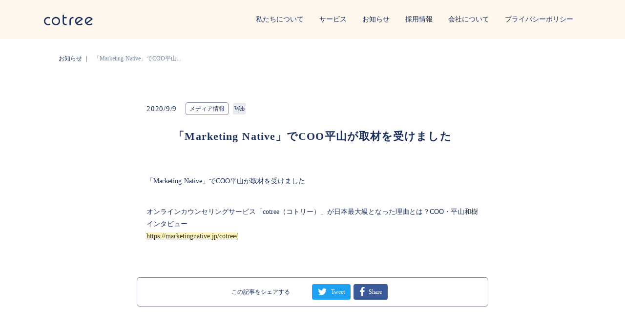

--- FILE ---
content_type: text/html;charset=utf-8
request_url: https://cotree.co/posts/CAo-rM6u
body_size: 49149
content:
<!DOCTYPE html>
<html lang="ja">
<head><meta charset="utf-8">
<meta name="viewport" content="width=device-width, initial-scale=1">
<title>「Marketing Native」でCOO平山が取材を受けました ｜オンラインカウンセリングのcotree（コトリー）</title>
<link rel="preconnect" href="https://fonts.gstatic.com" crossorigin>
<meta name="generator" content="Studio.Design">
<meta name="robots" content="all">
<meta property="og:site_name" content="株式会社cotree（コトリー）">
<meta property="og:title" content="「Marketing Native」でCOO平山が取材を受けました ｜オンラインカウンセリングのcotree（コトリー）">
<meta property="og:image" content="https://storage.googleapis.com/studio-cms-assets/projects/4BqNpQxVWr/s-1024x518_v-fs_webp_a978ceed-6fa6-40f0-84cc-3ced14a61e6d.png">
<meta property="og:description" content=" ">
<meta property="og:type" content="website">
<meta name="description" content=" ">
<meta property="twitter:card" content="summary_large_image">
<meta property="twitter:image" content="https://storage.googleapis.com/studio-cms-assets/projects/4BqNpQxVWr/s-1024x518_v-fs_webp_a978ceed-6fa6-40f0-84cc-3ced14a61e6d.png">
<meta name="apple-mobile-web-app-title" content="「Marketing Native」でCOO平山が取材を受けました ｜オンラインカウンセリングのcotree（コトリー）">
<meta name="format-detection" content="telephone=no,email=no,address=no">
<meta name="chrome" content="nointentdetection">
<meta name="google-site-verification" content="tI3ICZul9ece0pJuGzf4g2a-jjIn2CPTc9dPpkfbTBg">
<meta property="og:url" content="/posts/CAo-rM6u">
<link rel="icon" type="image/png" href="https://storage.googleapis.com/production-os-assets/assets/4bbeab50-b3db-4413-b11f-ab2a80953c40" data-hid="2c9d455">
<link rel="apple-touch-icon" type="image/png" href="https://storage.googleapis.com/production-os-assets/assets/4bbeab50-b3db-4413-b11f-ab2a80953c40" data-hid="74ef90c"><link rel="modulepreload" as="script" crossorigin href="/_nuxt/entry.c33efc46.js"><link rel="preload" as="style" href="/_nuxt/entry.4bab7537.css"><link rel="prefetch" as="image" type="image/svg+xml" href="/_nuxt/close_circle.c7480f3c.svg"><link rel="prefetch" as="image" type="image/svg+xml" href="/_nuxt/round_check.0ebac23f.svg"><link rel="prefetch" as="script" crossorigin href="/_nuxt/LottieRenderer.7a046306.js"><link rel="prefetch" as="script" crossorigin href="/_nuxt/error-404.767318fd.js"><link rel="prefetch" as="script" crossorigin href="/_nuxt/error-500.75638267.js"><link rel="stylesheet" href="/_nuxt/entry.4bab7537.css"><style>.page-enter-active{transition:.6s cubic-bezier(.4,.4,0,1)}.page-leave-active{transition:.3s cubic-bezier(.4,.4,0,1)}.page-enter-from,.page-leave-to{opacity:0}</style><style>:root{--rebranding-loading-bg:#e5e5e5;--rebranding-loading-bar:#222}</style><style>.app[data-v-d12de11f]{align-items:center;flex-direction:column;height:100%;justify-content:center;width:100%}.title[data-v-d12de11f]{font-size:34px;font-weight:300;letter-spacing:2.45px;line-height:30px;margin:30px}</style><style>.DynamicAnnouncer[data-v-cc1e3fda]{height:1px;margin:-1px;overflow:hidden;padding:0;position:absolute;width:1px;clip:rect(0,0,0,0);border-width:0;white-space:nowrap}</style><style>.TitleAnnouncer[data-v-1a8a037a]{height:1px;margin:-1px;overflow:hidden;padding:0;position:absolute;width:1px;clip:rect(0,0,0,0);border-width:0;white-space:nowrap}</style><style>.publish-studio-style[data-v-74fe0335]{transition:.4s cubic-bezier(.4,.4,0,1)}</style><style>.product-font-style[data-v-ed93fc7d]{transition:.4s cubic-bezier(.4,.4,0,1)}</style><style>/*! * Font Awesome Free 6.4.2 by @fontawesome - https://fontawesome.com * License - https://fontawesome.com/license/free (Icons: CC BY 4.0, Fonts: SIL OFL 1.1, Code: MIT License) * Copyright 2023 Fonticons, Inc. */.fa-brands,.fa-solid{-moz-osx-font-smoothing:grayscale;-webkit-font-smoothing:antialiased;--fa-display:inline-flex;align-items:center;display:var(--fa-display,inline-block);font-style:normal;font-variant:normal;justify-content:center;line-height:1;text-rendering:auto}.fa-solid{font-family:Font Awesome\ 6 Free;font-weight:900}.fa-brands{font-family:Font Awesome\ 6 Brands;font-weight:400}:host,:root{--fa-style-family-classic:"Font Awesome 6 Free";--fa-font-solid:normal 900 1em/1 "Font Awesome 6 Free";--fa-style-family-brands:"Font Awesome 6 Brands";--fa-font-brands:normal 400 1em/1 "Font Awesome 6 Brands"}@font-face{font-display:block;font-family:Font Awesome\ 6 Free;font-style:normal;font-weight:900;src:url(https://storage.googleapis.com/production-os-assets/assets/fontawesome/1629704621943/6.4.2/webfonts/fa-solid-900.woff2) format("woff2"),url(https://storage.googleapis.com/production-os-assets/assets/fontawesome/1629704621943/6.4.2/webfonts/fa-solid-900.ttf) format("truetype")}@font-face{font-display:block;font-family:Font Awesome\ 6 Brands;font-style:normal;font-weight:400;src:url(https://storage.googleapis.com/production-os-assets/assets/fontawesome/1629704621943/6.4.2/webfonts/fa-brands-400.woff2) format("woff2"),url(https://storage.googleapis.com/production-os-assets/assets/fontawesome/1629704621943/6.4.2/webfonts/fa-brands-400.ttf) format("truetype")}</style><style>.spinner[data-v-36413753]{animation:loading-spin-36413753 1s linear infinite;height:16px;pointer-events:none;width:16px}.spinner[data-v-36413753]:before{border-bottom:2px solid transparent;border-right:2px solid transparent;border-color:transparent currentcolor currentcolor transparent;border-style:solid;border-width:2px;opacity:.2}.spinner[data-v-36413753]:after,.spinner[data-v-36413753]:before{border-radius:50%;box-sizing:border-box;content:"";height:100%;position:absolute;width:100%}.spinner[data-v-36413753]:after{border-left:2px solid transparent;border-top:2px solid transparent;border-color:currentcolor transparent transparent currentcolor;border-style:solid;border-width:2px;opacity:1}@keyframes loading-spin-36413753{0%{transform:rotate(0deg)}to{transform:rotate(1turn)}}</style><style>@font-face{font-family:grandam;font-style:normal;font-weight:400;src:url(https://storage.googleapis.com/studio-front/fonts/grandam.ttf) format("truetype")}@font-face{font-family:Material Icons;font-style:normal;font-weight:400;src:url(https://storage.googleapis.com/production-os-assets/assets/material-icons/1629704621943/MaterialIcons-Regular.eot);src:local("Material Icons"),local("MaterialIcons-Regular"),url(https://storage.googleapis.com/production-os-assets/assets/material-icons/1629704621943/MaterialIcons-Regular.woff2) format("woff2"),url(https://storage.googleapis.com/production-os-assets/assets/material-icons/1629704621943/MaterialIcons-Regular.woff) format("woff"),url(https://storage.googleapis.com/production-os-assets/assets/material-icons/1629704621943/MaterialIcons-Regular.ttf) format("truetype")}.StudioCanvas{display:flex;height:auto;min-height:100dvh}.StudioCanvas>.sd{min-height:100dvh;overflow:clip}a,abbr,address,article,aside,audio,b,blockquote,body,button,canvas,caption,cite,code,dd,del,details,dfn,div,dl,dt,em,fieldset,figcaption,figure,footer,form,h1,h2,h3,h4,h5,h6,header,hgroup,html,i,iframe,img,input,ins,kbd,label,legend,li,main,mark,menu,nav,object,ol,p,pre,q,samp,section,select,small,span,strong,sub,summary,sup,table,tbody,td,textarea,tfoot,th,thead,time,tr,ul,var,video{border:0;font-family:sans-serif;line-height:1;list-style:none;margin:0;padding:0;text-decoration:none;-webkit-font-smoothing:antialiased;-webkit-backface-visibility:hidden;box-sizing:border-box;color:#333;transition:.3s cubic-bezier(.4,.4,0,1);word-spacing:1px}a:focus:not(:focus-visible),button:focus:not(:focus-visible),summary:focus:not(:focus-visible){outline:none}nav ul{list-style:none}blockquote,q{quotes:none}blockquote:after,blockquote:before,q:after,q:before{content:none}a,button{background:transparent;font-size:100%;margin:0;padding:0;vertical-align:baseline}ins{text-decoration:none}ins,mark{background-color:#ff9;color:#000}mark{font-style:italic;font-weight:700}del{text-decoration:line-through}abbr[title],dfn[title]{border-bottom:1px dotted;cursor:help}table{border-collapse:collapse;border-spacing:0}hr{border:0;border-top:1px solid #ccc;display:block;height:1px;margin:1em 0;padding:0}input,select{vertical-align:middle}textarea{resize:none}.clearfix:after{clear:both;content:"";display:block}[slot=after] button{overflow-anchor:none}</style><style>.sd{flex-wrap:nowrap;max-width:100%;pointer-events:all;z-index:0;-webkit-overflow-scrolling:touch;align-content:center;align-items:center;display:flex;flex:none;flex-direction:column;position:relative}.sd::-webkit-scrollbar{display:none}.sd,.sd.richText *{transition-property:all,--g-angle,--g-color-0,--g-position-0,--g-color-1,--g-position-1,--g-color-2,--g-position-2,--g-color-3,--g-position-3,--g-color-4,--g-position-4,--g-color-5,--g-position-5,--g-color-6,--g-position-6,--g-color-7,--g-position-7,--g-color-8,--g-position-8,--g-color-9,--g-position-9,--g-color-10,--g-position-10,--g-color-11,--g-position-11}input.sd,textarea.sd{align-content:normal}.sd[tabindex]:focus{outline:none}.sd[tabindex]:focus-visible{outline:1px solid;outline-color:Highlight;outline-color:-webkit-focus-ring-color}input[type=email],input[type=tel],input[type=text],select,textarea{-webkit-appearance:none}select{cursor:pointer}.frame{display:block;overflow:hidden}.frame>iframe{height:100%;width:100%}.frame .formrun-embed>iframe:not(:first-child){display:none!important}.image{position:relative}.image:before{background-position:50%;background-size:cover;border-radius:inherit;content:"";height:100%;left:0;pointer-events:none;position:absolute;top:0;transition:inherit;width:100%;z-index:-2}.sd.file{cursor:pointer;flex-direction:row;outline:2px solid transparent;outline-offset:-1px;overflow-wrap:anywhere;word-break:break-word}.sd.file:focus-within{outline-color:Highlight;outline-color:-webkit-focus-ring-color}.file>input[type=file]{opacity:0;pointer-events:none;position:absolute}.sd.text,.sd:where(.icon){align-content:center;align-items:center;display:flex;flex-direction:row;justify-content:center;overflow:visible;overflow-wrap:anywhere;word-break:break-word}.sd:where(.icon.fa){display:inline-flex}.material-icons{align-items:center;display:inline-flex;font-family:Material Icons;font-size:24px;font-style:normal;font-weight:400;justify-content:center;letter-spacing:normal;line-height:1;text-transform:none;white-space:nowrap;word-wrap:normal;direction:ltr;text-rendering:optimizeLegibility;-webkit-font-smoothing:antialiased}.sd:where(.icon.material-symbols){align-items:center;display:flex;font-style:normal;font-variation-settings:"FILL" var(--symbol-fill,0),"wght" var(--symbol-weight,400);justify-content:center;min-height:1em;min-width:1em}.sd.material-symbols-outlined{font-family:Material Symbols Outlined}.sd.material-symbols-rounded{font-family:Material Symbols Rounded}.sd.material-symbols-sharp{font-family:Material Symbols Sharp}.sd.material-symbols-weight-100{--symbol-weight:100}.sd.material-symbols-weight-200{--symbol-weight:200}.sd.material-symbols-weight-300{--symbol-weight:300}.sd.material-symbols-weight-400{--symbol-weight:400}.sd.material-symbols-weight-500{--symbol-weight:500}.sd.material-symbols-weight-600{--symbol-weight:600}.sd.material-symbols-weight-700{--symbol-weight:700}.sd.material-symbols-fill{--symbol-fill:1}a,a.icon,a.text{-webkit-tap-highlight-color:rgba(0,0,0,.15)}.fixed{z-index:2}.sticky{z-index:1}.button{transition:.4s cubic-bezier(.4,.4,0,1)}.button,.link{cursor:pointer}.submitLoading{opacity:.5!important;pointer-events:none!important}.richText{display:block;word-break:break-word}.richText [data-thread],.richText a,.richText blockquote,.richText em,.richText h1,.richText h2,.richText h3,.richText h4,.richText li,.richText ol,.richText p,.richText p>code,.richText pre,.richText pre>code,.richText s,.richText strong,.richText table tbody,.richText table tbody tr,.richText table tbody tr>td,.richText table tbody tr>th,.richText u,.richText ul{backface-visibility:visible;color:inherit;font-family:inherit;font-size:inherit;font-style:inherit;font-weight:inherit;letter-spacing:inherit;line-height:inherit;text-align:inherit}.richText p{display:block;margin:10px 0}.richText>p{min-height:1em}.richText img,.richText video{height:auto;max-width:100%;vertical-align:bottom}.richText h1{display:block;font-size:3em;font-weight:700;margin:20px 0}.richText h2{font-size:2em}.richText h2,.richText h3{display:block;font-weight:700;margin:10px 0}.richText h3{font-size:1em}.richText h4,.richText h5{font-weight:600}.richText h4,.richText h5,.richText h6{display:block;font-size:1em;margin:10px 0}.richText h6{font-weight:500}.richText [data-type=table]{overflow-x:auto}.richText [data-type=table] p{white-space:pre-line;word-break:break-all}.richText table{border:1px solid #f2f2f2;border-collapse:collapse;border-spacing:unset;color:#1a1a1a;font-size:14px;line-height:1.4;margin:10px 0;table-layout:auto}.richText table tr th{background:hsla(0,0%,96%,.5)}.richText table tr td,.richText table tr th{border:1px solid #f2f2f2;max-width:240px;min-width:100px;padding:12px}.richText table tr td p,.richText table tr th p{margin:0}.richText blockquote{border-left:3px solid rgba(0,0,0,.15);font-style:italic;margin:10px 0;padding:10px 15px}.richText [data-type=embed_code]{margin:20px 0;position:relative}.richText [data-type=embed_code]>.height-adjuster>.wrapper{position:relative}.richText [data-type=embed_code]>.height-adjuster>.wrapper[style*=padding-top] iframe{height:100%;left:0;position:absolute;top:0;width:100%}.richText [data-type=embed_code][data-embed-sandbox=true]{display:block;overflow:hidden}.richText [data-type=embed_code][data-embed-code-type=instagram]>.height-adjuster>.wrapper[style*=padding-top]{padding-top:100%}.richText [data-type=embed_code][data-embed-code-type=instagram]>.height-adjuster>.wrapper[style*=padding-top] blockquote{height:100%;left:0;overflow:hidden;position:absolute;top:0;width:100%}.richText [data-type=embed_code][data-embed-code-type=codepen]>.height-adjuster>.wrapper{padding-top:50%}.richText [data-type=embed_code][data-embed-code-type=codepen]>.height-adjuster>.wrapper iframe{height:100%;left:0;position:absolute;top:0;width:100%}.richText [data-type=embed_code][data-embed-code-type=slideshare]>.height-adjuster>.wrapper{padding-top:56.25%}.richText [data-type=embed_code][data-embed-code-type=slideshare]>.height-adjuster>.wrapper iframe{height:100%;left:0;position:absolute;top:0;width:100%}.richText [data-type=embed_code][data-embed-code-type=speakerdeck]>.height-adjuster>.wrapper{padding-top:56.25%}.richText [data-type=embed_code][data-embed-code-type=speakerdeck]>.height-adjuster>.wrapper iframe{height:100%;left:0;position:absolute;top:0;width:100%}.richText [data-type=embed_code][data-embed-code-type=snapwidget]>.height-adjuster>.wrapper{padding-top:30%}.richText [data-type=embed_code][data-embed-code-type=snapwidget]>.height-adjuster>.wrapper iframe{height:100%;left:0;position:absolute;top:0;width:100%}.richText [data-type=embed_code][data-embed-code-type=firework]>.height-adjuster>.wrapper fw-embed-feed{-webkit-user-select:none;-moz-user-select:none;user-select:none}.richText [data-type=embed_code_empty]{display:none}.richText ul{margin:0 0 0 20px}.richText ul li{list-style:disc;margin:10px 0}.richText ul li p{margin:0}.richText ol{margin:0 0 0 20px}.richText ol li{list-style:decimal;margin:10px 0}.richText ol li p{margin:0}.richText hr{border-top:1px solid #ccc;margin:10px 0}.richText p>code{background:#eee;border:1px solid rgba(0,0,0,.1);border-radius:6px;display:inline;margin:2px;padding:0 5px}.richText pre{background:#eee;border-radius:6px;font-family:Menlo,Monaco,Courier New,monospace;margin:20px 0;padding:25px 35px;white-space:pre-wrap}.richText pre code{border:none;padding:0}.richText strong{color:inherit;display:inline;font-family:inherit;font-weight:900}.richText em{font-style:italic}.richText a,.richText u{text-decoration:underline}.richText a{color:#007cff;display:inline}.richText s{text-decoration:line-through}.richText [data-type=table_of_contents]{background-color:#f5f5f5;border-radius:2px;color:#616161;font-size:16px;list-style:none;margin:0;padding:24px 24px 8px;text-decoration:underline}.richText [data-type=table_of_contents] .toc_list{margin:0}.richText [data-type=table_of_contents] .toc_item{color:currentColor;font-size:inherit!important;font-weight:inherit;list-style:none}.richText [data-type=table_of_contents] .toc_item>a{border:none;color:currentColor;font-size:inherit!important;font-weight:inherit;text-decoration:none}.richText [data-type=table_of_contents] .toc_item>a:hover{opacity:.7}.richText [data-type=table_of_contents] .toc_item--1{margin:0 0 16px}.richText [data-type=table_of_contents] .toc_item--2{margin:0 0 16px;padding-left:2rem}.richText [data-type=table_of_contents] .toc_item--3{margin:0 0 16px;padding-left:4rem}.sd.section{align-content:center!important;align-items:center!important;flex-direction:column!important;flex-wrap:nowrap!important;height:auto!important;max-width:100%!important;padding:0!important;width:100%!important}.sd.section-inner{position:static!important}@property --g-angle{syntax:"<angle>";inherits:false;initial-value:180deg}@property --g-color-0{syntax:"<color>";inherits:false;initial-value:transparent}@property --g-position-0{syntax:"<percentage>";inherits:false;initial-value:.01%}@property --g-color-1{syntax:"<color>";inherits:false;initial-value:transparent}@property --g-position-1{syntax:"<percentage>";inherits:false;initial-value:100%}@property --g-color-2{syntax:"<color>";inherits:false;initial-value:transparent}@property --g-position-2{syntax:"<percentage>";inherits:false;initial-value:100%}@property --g-color-3{syntax:"<color>";inherits:false;initial-value:transparent}@property --g-position-3{syntax:"<percentage>";inherits:false;initial-value:100%}@property --g-color-4{syntax:"<color>";inherits:false;initial-value:transparent}@property --g-position-4{syntax:"<percentage>";inherits:false;initial-value:100%}@property --g-color-5{syntax:"<color>";inherits:false;initial-value:transparent}@property --g-position-5{syntax:"<percentage>";inherits:false;initial-value:100%}@property --g-color-6{syntax:"<color>";inherits:false;initial-value:transparent}@property --g-position-6{syntax:"<percentage>";inherits:false;initial-value:100%}@property --g-color-7{syntax:"<color>";inherits:false;initial-value:transparent}@property --g-position-7{syntax:"<percentage>";inherits:false;initial-value:100%}@property --g-color-8{syntax:"<color>";inherits:false;initial-value:transparent}@property --g-position-8{syntax:"<percentage>";inherits:false;initial-value:100%}@property --g-color-9{syntax:"<color>";inherits:false;initial-value:transparent}@property --g-position-9{syntax:"<percentage>";inherits:false;initial-value:100%}@property --g-color-10{syntax:"<color>";inherits:false;initial-value:transparent}@property --g-position-10{syntax:"<percentage>";inherits:false;initial-value:100%}@property --g-color-11{syntax:"<color>";inherits:false;initial-value:transparent}@property --g-position-11{syntax:"<percentage>";inherits:false;initial-value:100%}</style><style>.snackbar[data-v-e23c1c77]{align-items:center;background:#fff;border:1px solid #ededed;border-radius:6px;box-shadow:0 16px 48px -8px rgba(0,0,0,.08),0 10px 25px -5px rgba(0,0,0,.11);display:flex;flex-direction:row;gap:8px;justify-content:space-between;left:50%;max-width:90vw;padding:16px 20px;position:fixed;top:32px;transform:translateX(-50%);-webkit-user-select:none;-moz-user-select:none;user-select:none;width:480px;z-index:9999}.snackbar.v-enter-active[data-v-e23c1c77],.snackbar.v-leave-active[data-v-e23c1c77]{transition:.4s cubic-bezier(.4,.4,0,1)}.snackbar.v-enter-from[data-v-e23c1c77],.snackbar.v-leave-to[data-v-e23c1c77]{opacity:0;transform:translate(-50%,-10px)}.snackbar .convey[data-v-e23c1c77]{align-items:center;display:flex;flex-direction:row;gap:8px;padding:0}.snackbar .convey .icon[data-v-e23c1c77]{background-position:50%;background-repeat:no-repeat;flex-shrink:0;height:24px;width:24px}.snackbar .convey .message[data-v-e23c1c77]{font-size:14px;font-style:normal;font-weight:400;line-height:20px;white-space:pre-line}.snackbar .convey.error .icon[data-v-e23c1c77]{background-image:url(/_nuxt/close_circle.c7480f3c.svg)}.snackbar .convey.error .message[data-v-e23c1c77]{color:#f84f65}.snackbar .convey.success .icon[data-v-e23c1c77]{background-image:url(/_nuxt/round_check.0ebac23f.svg)}.snackbar .convey.success .message[data-v-e23c1c77]{color:#111}.snackbar .button[data-v-e23c1c77]{align-items:center;border-radius:40px;color:#4b9cfb;display:flex;flex-shrink:0;font-family:Inter;font-size:12px;font-style:normal;font-weight:700;justify-content:center;line-height:16px;padding:4px 8px}.snackbar .button[data-v-e23c1c77]:hover{background:#f5f5f5}</style><style>a[data-v-757b86f2]{align-items:center;border-radius:4px;bottom:20px;height:20px;justify-content:center;left:20px;perspective:300px;position:fixed;transition:0s linear;width:84px;z-index:2000}@media (hover:hover){a[data-v-757b86f2]{transition:.4s cubic-bezier(.4,.4,0,1);will-change:width,height}a[data-v-757b86f2]:hover{height:32px;width:200px}}[data-v-757b86f2] .custom-fill path{fill:var(--03ccd9fe)}.fade-enter-active[data-v-757b86f2],.fade-leave-active[data-v-757b86f2]{position:absolute;transform:translateZ(0);transition:opacity .3s cubic-bezier(.4,.4,0,1);will-change:opacity,transform}.fade-enter-from[data-v-757b86f2],.fade-leave-to[data-v-757b86f2]{opacity:0}</style><style>.design-canvas__modal{height:100%;pointer-events:none;position:fixed;transition:none;width:100%;z-index:2}.design-canvas__modal:focus{outline:none}.design-canvas__modal.v-enter-active .studio-canvas,.design-canvas__modal.v-leave-active,.design-canvas__modal.v-leave-active .studio-canvas{transition:.4s cubic-bezier(.4,.4,0,1)}.design-canvas__modal.v-enter-active .studio-canvas *,.design-canvas__modal.v-leave-active .studio-canvas *{transition:none!important}.design-canvas__modal.isNone{transition:none}.design-canvas__modal .design-canvas__modal__base{height:100%;left:0;pointer-events:auto;position:fixed;top:0;transition:.4s cubic-bezier(.4,.4,0,1);width:100%;z-index:-1}.design-canvas__modal .studio-canvas{height:100%;pointer-events:none}.design-canvas__modal .studio-canvas>*{background:none!important;pointer-events:none}</style></head>
<body ><div id="__nuxt"><div><span></span><!----><!----></div></div><script type="application/json" id="__NUXT_DATA__" data-ssr="true">[["Reactive",1],{"data":2,"state":55,"_errors":56,"serverRendered":58,"path":59,"pinia":60},{"dynamicDataposts/CAo-rM6u":3},{"cover":4,"x8manvWJ":5,"body":23,"title":24,"slug":25,"aYXCbcrH":26,"_meta":39,"_filter":51,"id":54},"https://storage.googleapis.com/studio-cms-assets/projects/4BqNpQxVWr/s-1024x518_v-fs_webp_a978ceed-6fa6-40f0-84cc-3ced14a61e6d.png",{"title":6,"slug":7,"_meta":8,"_filter":21,"id":22},"メディア情報","GhAUQwq1",{"project":9,"publishedAt":11,"createdAt":12,"order":13,"publishType":14,"schema":15,"uid":19,"updatedAt":20},{"id":10},"c7f43b1a32b34ff18a18",["Date","2020-08-12T06:26:36.000Z"],["Date","2020-08-12T06:26:34.000Z"],-3,"change",{"id":16,"key":17,"postType":18},"dzHgsdWvQZotkoVvwedW","d51m9jny","category","IUwjjrCr",["Date","2022-06-16T06:49:58.000Z"],[],"3Nk6JT8pR976OuA7lyLN","\u003Cp data-uid=\"6K6xSAOd\" data-time=\"1599720488305\">「Marketing Native」でCOO平山が取材を受けました\u003C/p>\u003Cp data-uid=\"BigmydJz\" data-time=\"1599720489501\">\u003C/p>\u003Cp data-uid=\"zaPbJ0m9\" data-time=\"1599720498774\">オンラインカウンセリングサービス「cotree（コトリー）」が日本最大級となった理由とは？COO・平山和樹インタビュー\u003Cbr>\u003Ca href=\"https://marketingnative.jp/cotree/\" target=\"_blank\" data-has-link=\"true\" rel=\"noopener nofollow\">\u003Cu>https://marketingnative.jp/cotree/\u003C/u>\u003C/a>\u003C/p>","「Marketing Native」でCOO平山が取材を受けました","CAo-rM6u",{"slug":27,"title":28,"_meta":29,"_filter":37,"id":38},"AMgbysMz","Web",{"project":30,"publishedAt":31,"createdAt":32,"order":33,"publishType":14,"schema":34,"uid":35,"updatedAt":36},{"id":10},["Date","2020-08-25T10:05:58.000Z"],["Date","2020-08-25T10:05:42.000Z"],-10,{"id":16,"key":17,"postType":18},"P6mgHEnc",["Date","2020-09-10T12:12:20.000Z"],[],"P5OUbcCMwiSpLLmfs7vJ",{"project":40,"publishedAt":41,"createdAt":42,"order":43,"publishType":44,"schema":45,"uid":49,"updatedAt":50},{"id":10},["Date","2020-09-09T15:00:00.000Z"],["Date","2020-09-10T06:48:00.000Z"],182,"public",{"id":46,"key":47,"postType":48},"U2TAuZdYC6SxEtBRupJU","JMfkHJub","post","X9nvZG3N",["Date","2020-09-10T06:48:43.000Z"],[52,53],"x8manvWJ:IUwjjrCr","aYXCbcrH:P6mgHEnc","dXQ9M9nMKtVmchMG7PXH",{},{"dynamicDataposts/CAo-rM6u":57},null,true,"/posts/CAo-rM6u",{"cmsContentStore":61,"indexStore":65,"projectStore":68,"productStore":93,"pageHeadStore":658},{"listContentsMap":62,"contentMap":63},["Map"],["Map",64,3],"JMfkHJub/CAo-rM6u",{"routeType":66,"host":67},"publish","cotree.co",{"project":69},{"id":70,"name":71,"type":72,"customDomain":73,"iconImage":73,"coverImage":74,"displayBadge":75,"integrations":76,"snapshot_path":91,"snapshot_id":92,"recaptchaSiteKey":-1},"4BqNpQxVWr","corporate","web","","https://storage.googleapis.com/production-os-assets/assets/bd7889e6-1d34-4801-b3ec-8b82cfd8e810",false,[77,80,83,85,88],{"integration_name":78,"code":79},"google-analytics","G-BSZ3D5GGPQ",{"integration_name":81,"code":82},"google-tag-manager","GTM-TS75XDC",{"integration_name":84,"code":73},"intercom",{"integration_name":86,"code":87},"search-console","tI3ICZul9ece0pJuGzf4g2a-jjIn2CPTc9dPpkfbTBg",{"integration_name":89,"code":90},"typesquare","1332806","https://storage.googleapis.com/studio-publish/projects/4BqNpQxVWr/XawvAd1DqD/","XawvAd1DqD",{"product":94,"isLoaded":58,"selectedModalIds":655,"redirectPage":57,"isInitializedRSS":75,"pageViewMap":656,"symbolViewMap":657},{"breakPoints":95,"colors":108,"fonts":109,"head":188,"info":195,"pages":203,"resources":541,"symbols":556,"style":603,"styleVars":605,"enablePassword":75,"classes":652,"publishedUid":654},[96,99,102,105],{"maxWidth":97,"name":98},540,"mobile",{"maxWidth":100,"name":101},840,"tablet",{"maxWidth":103,"name":104},320,"mini",{"maxWidth":106,"name":107},1140,"small",[],[110,112,114,140,142,144,146,151,153,155,157,159,161,167,169,171,173,179,184],{"family":111,"vendor":89},"中ゴシックBBB JIS2004",{"family":113,"vendor":89},"見出ゴMB1",{"family":115,"subsets":116,"variants":120,"vendor":139},"Barlow",[117,118,119],"vietnamese","latin","latin-ext",[121,122,123,124,125,126,127,128,129,130,131,132,133,134,135,136,137,138],"100","100italic","200","200italic","300","300italic","regular","italic","500","500italic","600","600italic","700","700italic","800","800italic","900","900italic","google",{"family":141,"vendor":89},"ヒラギノ角ゴ W4 JIS2004",{"family":143,"vendor":89},"ヒラギノ角ゴ W6 JIS2004",{"family":145,"vendor":89},"ヒラギノ角ゴ W5 JIS2004",{"family":147,"subsets":148,"variants":150,"vendor":139},"Caveat",[149,118,119],"cyrillic",[127,133],{"family":152,"vendor":89},"こぶりなゴシック W1 JIS2004",{"family":154,"vendor":89},"こぶりなゴシック W3 JIS2004",{"family":156,"vendor":89},"ヒラギノ角ゴ W3 JIS2004",{"family":158,"vendor":89},"こぶりなゴシック W6 JIS2004",{"family":160,"vendor":89},"凸版文久明朝 R JIS2004",{"family":162,"subsets":163,"variants":166,"vendor":139},"Cardo",[164,165,118,119],"greek","greek-ext",[127,128,133],{"family":168,"vendor":89},"リュウミン R-KL JIS2004",{"family":170,"vendor":89},"リュウミン B-KL JIS2004",{"family":172,"vendor":89},"リュウミン M-KL JIS2004",{"family":174,"subsets":175,"variants":178,"vendor":139},"Noto Sans",[149,176,177,164,165,118,119,117],"cyrillic-ext","devanagari",[121,122,123,124,125,126,127,128,129,130,131,132,133,134,135,136,137,138],{"family":180,"subsets":181,"variants":183,"vendor":139},"Noto Sans JP",[149,182,118,119,117],"japanese",[121,123,125,127,129,131,133,135,137],{"family":185,"subsets":186,"variants":187,"vendor":139},"Poppins",[177,118,119],[121,122,123,124,125,126,127,128,129,130,131,132,133,134,135,136,137,138],{"favicon":189,"lang":190,"meta":191,"title":194},"https://storage.googleapis.com/production-os-assets/assets/4bbeab50-b3db-4413-b11f-ab2a80953c40","ja",{"description":192,"og:image":193},"株式会社cotreeは、おかげさまで創立から10周年を迎えました。 「誰でも気軽にメンタルヘルスについて考えられる社会を作りたい」 そんな想いからcotreeは始まりました。","https://storage.googleapis.com/production-os-assets/assets/6494e716-5e33-4102-a054-334e978b4c71","株式会社cotree（コトリー）",{"baseWidth":196,"created_at":197,"screen":198,"type":72,"updated_at":201,"version":202},1454,1518591100346,{"height":199,"isAutoHeight":75,"width":200,"workingState":75},600,1280,1518792996878,"4.1.9",[204,215,219,223,227,231,240,249,258,264,273,281,294,302,311,317,326,334,343,352,360,368,376,384,392,400,408,418,427,436,441,445,449,453,457,461,465,469,473,477,481,485,489,493,497,501,505,509,513,517,521,525,529],{"head":205,"id":210,"type":211,"uuid":212,"symbolIds":213},{"favicon":73,"lang":190,"meta":206,"title":209},{"description":207,"og:image":208},"cotreeは、おかげさまで創立から10周年を迎えました。「誰でも気軽にメンタルヘルスについて考えられる社会を作りたい」そんな想いからcotreeは始まりました。","https://storage.googleapis.com/production-os-assets/assets/9129043c-5cb3-441d-890d-81802dff7e2f","オンラインカウンセリング　cotree（コトリー）","/","page","5a0eab9b-51e2-4846-8ffa-96ed42504e22",[214],"1084a913-443c-4b31-8684-18bc35abb43e",{"id":216,"type":211,"uuid":217,"symbolIds":218},"2406_template__RGngRrtBdEn6q8HnUMHxtpX3HrE5DY","98bd0ddf-153a-40cc-957e-4f7336df25bf",[],{"id":220,"type":211,"uuid":221,"symbolIds":222},"NuMTC9epzs9RA6_2405-2","46f1b4ff-1394-4662-8178-079d2099dc18",[],{"id":224,"type":211,"uuid":225,"symbolIds":226},"uLnZRypckJ5XgwbD5Y5m897iMq7ehf","1e354cbf-b51c-4c3e-b28c-a7a3a2ecbbf4",[],{"id":228,"type":211,"uuid":229,"symbolIds":230},"47Q6m2ar98zeZxGwTnTQmzmPsPMbSH","3c7a7bdf-b4dc-48ae-83d8-6fbf4b9464dc",[],{"head":232,"id":237,"type":211,"uuid":238,"symbolIds":239},{"lang":190,"meta":233,"title":236},{"description":234,"og:image":235},"日頃のメンタルヘルスケアについてあなたの経験をデータとして寄付することができる、データドネーションを開始します。 みなさまの想いや経験が、より良く生きる未来につながります。","https://storage.googleapis.com/production-os-assets/assets/4b02ffb7-6c87-472d-99c8-81a9b7635518","｜cotreeデータドネーション","data-donation","1378ebf2-e1c0-4acd-b515-1f428f7891ba",[],{"head":241,"id":246,"type":211,"uuid":247,"symbolIds":248},{"lang":190,"meta":242,"title":245},{"description":243,"og:image":244},"cotreeは、おかげさまで創立から10周年を迎えました。 「誰でも気軽にメンタルヘルスについて考えられる社会を作りたい」 そんな想いからcotreeは始まりました。","https://storage.googleapis.com/production-os-assets/assets/f49e7b3b-b18c-4f1a-84ed-b975f221bbcd","オンラインカウンセリングのcotree（コトリー）","10th_anniversary","433b40e8-18bd-49b4-86ac-a295446ea36e",[],{"head":250,"id":255,"type":211,"uuid":256,"symbolIds":257},{"favicon":251,"lang":190,"meta":252,"title":255},"https://storage.googleapis.com/production-os-assets/assets/5c0ded82-34dd-494b-89d0-bbeddf6cc97a",{"description":253,"og:image":254},"女性としての人生を 求めるキャリアを いつでもしなやかに 私らしく “たおやか”な選択を。","https://storage.googleapis.com/production-os-assets/assets/fccd3428-ed25-48b3-ad4f-a7407b93ed3b","taoi","ed3eb26b-e8d0-4b30-b48b-6564b2c70163",[],{"head":259,"id":261,"type":211,"uuid":262,"symbolIds":263},{"favicon":251,"lang":190,"meta":260,"title":255},{"description":253,"og:image":254},"taoi-1","60a36b78-2137-4f75-a77e-af1ad5917a97",[],{"head":265,"id":270,"type":211,"uuid":271,"symbolIds":272},{"lang":190,"meta":266,"title":269},{"description":267,"og:image":268},"cotreeのカウンセリングギフトはメッセージを添えてオンラインカウンセリングを贈ることができるサービスです。 身の回りの悩んでいる友達や遠くに離れて暮らしている家族などに向けて、心の専門家があなたの大切な人をケアする時間を贈ることができます。 ","https://storage.googleapis.com/production-os-assets/assets/05c7aa69-76f3-4a44-998b-5a11e970008f","オンラインカウンセリングcotreeのカウンセリングギフト","gift","8d4411e6-c91a-41df-beaf-c788da6cdabb",[],{"head":274,"id":278,"type":211,"uuid":279,"symbolIds":280},{"meta":275,"title":277},{"description":207,"og:image":276},"https://storage.googleapis.com/production-os-assets/assets/e95992b7-5fc0-4804-b30f-4e33b45fa53f","私たちについて｜オンラインカウンセリング　cotree（コトリー）","about","1bd3217f-1784-4326-a3a3-375f6aa79f03",[214],{"head":282,"id":288,"type":211,"uuid":289,"symbolIds":290},{"favicon":283,"meta":284,"title":287},"https://storage.googleapis.com/production-os-assets/assets/fc5ab817-3102-4a79-b270-dabefc99a7b8",{"description":285,"og:image":286},"コーチングは、自分の望む「未来」の姿について考える時間です。コーチとの対話をしながら、何をしたいのか丁寧に紐解いていき、周りの「〜すべき」や「期待」ではなく、あなたの「意思」を丁寧に見つめていきます。少しづつ理想の姿を明確に、実現にむけたアクションプランをコーチと一緒に描いていきます。コーチとの対話をしながら、何をしたいのか丁寧に紐解いていき、周りの「〜すべき」や「期待」ではなく、あなたの「意思」を丁寧に見つめていきます。少しづつ理想の姿を明確に、実現にむけたアクションプランをコーチと一緒に描いていきます。","https://storage.googleapis.com/production-os-assets/assets/6a05b83f-716a-4e14-b5d3-81842883878b","オンラインカウンセリングcotreeのコーチング","coaching","453c1182-efb4-4307-a9b8-aff46086a7c5",[291,292,293],"fedbeb58-0931-4318-a5b4-bd3c61aa44d0","1f15e322-773b-4776-bdf4-d3281691626c","ff657f20-98ac-4cda-a713-ab9f82fd043e",{"head":295,"id":299,"type":211,"uuid":300,"symbolIds":301},{"meta":296,"title":298},{"description":207,"og:image":297},"https://storage.googleapis.com/production-os-assets/assets/3b37618d-eb72-4808-9d1d-a3ef082f173b","私たちについて｜オンラインカウンセリングのcotree（コトリー）","story","ec7327ea-6c6c-4288-bc56-83e3e72e2f28",[214],{"head":303,"id":307,"type":211,"uuid":308,"symbolIds":309},{"meta":304,"title":306},{"description":207,"og:image":305},"https://storage.googleapis.com/production-os-assets/assets/1ca3c8fb-8e40-483d-944d-128691ef07b8","サービス一覧｜オンラインカウンセリングのcotree（コトリー）","service-1","c171b0a5-5776-4c49-aadd-7f82253127b3",[310,214],"dac76e51-d741-417e-987f-a6804e242715",{"head":312,"id":314,"type":211,"uuid":315,"symbolIds":316},{"meta":313,"title":306},{"description":207,"og:image":305},"service","455c5aa3-7391-4aa8-8eb1-2f10ec8f76cf",[310,214],{"head":318,"id":322,"type":211,"uuid":323,"symbolIds":324},{"meta":319,"title":321},{"description":207,"og:image":320},"https://storage.googleapis.com/production-os-assets/assets/5f0f7bdc-3e02-408e-a670-63fa1ebe119f","お知らせ｜cotree（コトリー）","news","94309b96-231c-452b-94b7-7c0c135b8621",[325,214],"17a343b6-0983-45d9-bde5-9cac81eb2be5",{"head":327,"id":331,"type":211,"uuid":332,"symbolIds":333},{"meta":328,"title":330},{"description":207,"og:image":329},"https://storage.googleapis.com/production-os-assets/assets/45261bd0-d9c3-42d2-9108-deb4ba7fbe42","行動ターゲティング等について｜オンラインカウンセリングのcotree（コトリー）","targeting","6adbcb10-acd0-465f-b4ea-fd637448d338",[310,214],{"head":335,"id":340,"type":211,"uuid":341,"symbolIds":342},{"meta":336,"title":339},{"description":337,"og:image":338},"現在のcotree.jpをもっと幅広い方に届けることを目的に、マーケティング部と協業し各施策のデザイン担当として従事いただいたり、サイトに来ていただいた方のUXを抜本的に見直しリニューアルを先導いただける方を探しています。カウンセラーやユーザーの体験を深く知りたいと思い、心理的な課題をシステム的・構造的に解決したいという熱意のある方を歓迎します。","https://storage.googleapis.com/production-os-assets/assets/e554cc9f-29f9-42e3-afd9-1754810deb89","【採用情報】デザイナー・エンジニア｜cotree（コトリー）","recruit/member","446ffb12-be9f-477d-b077-affef6e2e3eb",[310,214],{"head":344,"id":349,"type":211,"uuid":350,"symbolIds":351},{"meta":345,"title":348},{"description":346,"og:image":347},"現在、私達が運営するプラットフォームの登録カウンセラー・コーチとしてお仕事していただける方を募集しています。cotreeでのカウンセリングは、他では経験ができない側面に溢れています。ぜひご応募ください。","https://storage.googleapis.com/production-os-assets/assets/06223c79-577d-46e4-8c9e-cc06a3aee403","【採用情報】登録カウンセラー・コーチ｜cotree（コトリー）","recruit/expert_recruit","9082dbc6-5360-4490-91eb-03088f1833b4",[310,214],{"head":353,"id":357,"type":211,"uuid":358,"symbolIds":359},{"meta":354,"title":356},{"description":355,"og:image":73},"cotreeと登録カウンセラー・コーチの関係について説明いたします。","cotreeとカウンセラーの関係について | cotree","recruit/expert_agreement","de3eb455-1990-487e-963f-27b81ab1f1a2",[310,214],{"head":361,"id":365,"type":211,"uuid":366,"symbolIds":367},{"meta":362,"title":364},{"description":207,"og:image":363},"https://storage.googleapis.com/production-os-assets/assets/d62841ca-19ba-4a02-9edb-fca947641844","会社概要｜オンラインカウンセリングのcotree（コトリー）","company","e3a0cd92-5981-4dfc-a83b-ebc6f1682654",[310,214],{"head":369,"id":373,"type":211,"uuid":374,"symbolIds":375},{"meta":370,"title":372},{"description":207,"og:image":371},"https://storage.googleapis.com/production-os-assets/assets/471fd34e-893b-4583-9f42-8f1cb8d90e7b","沿革｜オンラインカウンセリングのcotree（コトリー）","history","a2ce20f4-6291-46d0-88db-39e368ba815e",[310,214],{"head":377,"id":381,"type":211,"uuid":382,"symbolIds":383},{"meta":378,"title":380},{"description":207,"og:image":379},"https://storage.googleapis.com/production-os-assets/assets/f6252002-cca9-45b1-84a4-422a064e12e3","会社へのお問い合わせ｜オンラインカウンセリングのcotree（コトリー）","inquiry","b49673cd-6a91-4c55-83a0-f031fd51994b",[310,214],{"head":385,"id":389,"type":211,"uuid":390,"symbolIds":391},{"meta":386,"title":388},{"description":207,"og:image":387},"https://storage.googleapis.com/production-os-assets/assets/f9c06393-9f0b-4d41-b599-c00b2317441b","お問い合わせありがとうございました｜オンラインカウンセリングのcotree（コトリー）","inquiry-01","6ec6c985-8cc6-44a0-9adc-997090c81cdf",[310,214],{"head":393,"id":397,"type":211,"uuid":398,"symbolIds":399},{"meta":394,"title":396},{"description":207,"og:image":395},"https://storage.googleapis.com/production-os-assets/assets/0bcbb786-98b5-4642-8c58-cb2e86da71d6","プライバシーポリシー｜オンラインカウンセリングのcotree（コトリー）","privacy","7a73aec6-92fe-495a-a0ec-af46b8a130be",[310,214],{"head":401,"id":405,"type":211,"uuid":406,"symbolIds":407},{"meta":402,"title":404},{"description":207,"og:image":403},"https://storage.googleapis.com/production-os-assets/assets/56d34b70-1f7e-4dd8-8c71-c42c64be1fdb","{{$url}} ","404","7e7422ca-3a09-4363-adaa-7c129e371fc9",[310,214],{"head":409,"id":414,"type":211,"uuid":415,"symbolIds":416},{"meta":410,"title":413},{"description":411,"og:image":412},"資格や経験を活かして「cotree」で一緒に働きませんか？ご自身の働き方に合わせて、多くの臨床経験を積むことができます。","https://storage.googleapis.com/production-os-assets/assets/f2ddaff1-ec97-4163-9664-5b579dff74e3","カウンセラー募集｜オンラインカウンセリングcotree（コトリー）","lp-therapist-recruitment","bd68e97b-bfab-455f-b389-a2f22c91948c",[417],"04937819-3d5e-4450-929a-a7d5a7f0d316",{"head":419,"id":424,"type":211,"uuid":425,"symbolIds":426},{"meta":420,"title":423},{"description":421,"og:image":422},"大学の学生相談室と連携しながら相談しづらい学生に相談の入り口を提供し、適切なサポートをおこないます。","https://storage.googleapis.com/production-os-assets/assets/29135b41-c0ee-4a61-9248-3c261ad50fd6","cotree 大学向けプラン｜オンラインカウンセリングのcotree（コトリー）","cotree-for-student","2d56d23f-facf-41dd-8fd1-631be82ab0a6",[310,214],{"head":428,"id":433,"type":211,"uuid":434,"symbolIds":435},{"meta":429,"title":432},{"description":430,"og:image":431},"企業/個人のご支援者様と連携して、オンラインカウンセリングを無償でお届けしています","https://storage.googleapis.com/production-os-assets/assets/db8b0efc-4339-4eab-b63f-de803e0eca6b","cotreeメンタルサポートプログラム｜株式会社cotree（コトリー）","news/covid19_mentalsupportprogram","eecc9a11-a990-410b-a4f2-0a67d38cc0cc",[325,214],{"id":437,"isCookieModal":75,"responsive":58,"type":438,"uuid":439,"symbolIds":440},"taoi_menu","modal","e7e3cebf-4751-4081-8008-6679c3c1f4bb",[],{"id":442,"type":438,"uuid":443,"symbolIds":444},"1","2beac6f8-d48b-46bc-a1f1-10ac8e503241",[],{"id":446,"type":438,"uuid":447,"symbolIds":448},"03/sakuramoto","7d8a5bc3-21ab-4e0f-971d-4d989e495727",[],{"id":450,"type":438,"uuid":451,"symbolIds":452},"03/moriMinami","fc45589a-0501-4b0f-bdb1-15cca1b232cb",[],{"id":454,"type":438,"uuid":455,"symbolIds":456},"03/higashi","7214cdf1-2311-4aff-a593-136fc0b312e3",[],{"id":458,"type":438,"uuid":459,"symbolIds":460},"03/takahara","a05cb747-7d02-4385-b7fb-09b94d3ccef1",[],{"id":462,"type":438,"uuid":463,"symbolIds":464},"03/takada","89adebc6-bcc1-4b38-b71d-553b16f7c61b",[],{"id":466,"type":438,"uuid":467,"symbolIds":468},"03/hatoda","90865477-66e8-42b6-b04a-119898fa4b1c",[],{"id":470,"type":438,"uuid":471,"symbolIds":472},"03/nakamuraKazunori","79cdfd01-1375-4539-8ed2-364355c03c91",[],{"id":474,"type":438,"uuid":475,"symbolIds":476},"03/harada","e7c49aed-6fd7-48a5-a200-26df3e223d2a",[],{"id":478,"type":438,"uuid":479,"symbolIds":480},"03/hirayama","e571f4fd-bb95-41a7-ad1d-1a8e93e3179f",[],{"id":482,"type":438,"uuid":483,"symbolIds":484},"03/moriAkika","1d7bca3b-62e7-4218-9f7b-486dde1f99cf",[],{"id":486,"type":438,"uuid":487,"symbolIds":488},"03/hoshino","31e19e1a-ceb8-43bb-8b5c-bba52bcaee73",[],{"id":490,"type":438,"uuid":491,"symbolIds":492},"03/nakamuraReina","1912bfaa-d33f-4b88-bb0e-31b04c677c86",[],{"id":494,"type":438,"uuid":495,"symbolIds":496},"03/hirayama-1","b0d3a799-258f-41ef-9938-e71a66d096b8",[],{"id":498,"type":438,"uuid":499,"symbolIds":500},"03/ishitaka","2949a259-74aa-4a21-8e8b-c555eae145a8",[],{"id":502,"type":438,"uuid":503,"symbolIds":504},"03/kunii","b24e8de8-e005-4354-9a0c-1e370cf8586b",[],{"id":506,"type":438,"uuid":507,"symbolIds":508},"03/chiba","1503ae44-b0be-47bf-a411-9dfee9a8504f",[],{"id":510,"type":438,"uuid":511,"symbolIds":512},"03/mogi","08fef42e-99b3-4883-94fa-879d27014b3d",[],{"id":514,"type":438,"uuid":515,"symbolIds":516},"03/geta","9c0760cb-e3cd-40b8-94a3-029c7f5ad325",[],{"id":518,"type":438,"uuid":519,"symbolIds":520},"03/geta-1","df5c73f1-b6ff-4014-883b-61c79f0cd345",[],{"id":522,"type":438,"uuid":523,"symbolIds":524},"03/wada","25fb834f-749b-4e7c-9745-a9f823c32875",[],{"id":526,"type":438,"uuid":527,"symbolIds":528},"03/wada-1","5f680501-7e79-49af-bcbd-011e5c69ed61",[],{"cmsRequest":530,"head":532,"id":537,"type":211,"uuid":538,"symbolIds":539},{"contentSlug":531,"schemaKey":47},"{{$route.params.slug}}",{"meta":533,"title":536},{"description":534,"og:image":535},"{{zTjAhAEl}} ","{{cover}}","{{title}} ｜オンラインカウンセリングのcotree（コトリー）","posts/:slug","1636d5b9-cf80-41fa-8a00-3357b0c31c6a",[310,540,214],"1c52fe51-f8de-4eb0-ae01-df6c16d52229",{"rssList":542,"apiList":555,"cmsProjectId":10},[543,547,551],{"id":544,"name":545,"url":546},"e07eb665-be5c-422c-af66-46b3565f9502","cotree登録カウンセラー インタビュー","https://note.com/cotree/m/m86909a688186/rss",{"id":548,"name":549,"url":550},"db3fa543-f8a5-444e-bcf4-67778f499983","cotreeの仲間さがし（採用情報）","https://note.com/cotree/m/m546ff1511338/rss",{"id":552,"name":553,"url":554},"ca1bfef4-efb4-40ae-a337-b458512510f1","cotreeからのお知らせ","https://note.com/cotree/m/m51d8fb0a1393/rss",[],[557,559,561,563,565,567,569,571,573,574,575,577,579,581,583,585,586,587,588,590,592,594,596,598,599,600,601],{"uuid":558},"f79d1612-92d4-425a-9de0-47e2ae9147ee",{"uuid":560},"bd469054-a286-4c73-8564-d5b61244c3a1",{"uuid":562},"3abf85e2-d5b1-48e3-b55b-b5466689c34d",{"uuid":564},"cd64e6c1-5f5c-4fee-8e35-3acc5f0a103c",{"uuid":566},"2b026f1c-e338-458b-b124-46ce935131c9",{"uuid":568},"ab71cbd1-914c-4d0d-868d-00e25e6fe892",{"uuid":570},"cbfbb534-1151-48bd-8a9e-a01f708f9c20",{"uuid":572},"be8b8886-446c-4b09-917f-d7850e386569",{"uuid":417},{"uuid":540},{"uuid":576},"633535aa-1201-4505-a849-b0da7e2a8232",{"uuid":578},"7360e8a5-b48d-4775-9ef3-5401e3f601e1",{"uuid":580},"0b87e983-9c8f-4e13-9688-8e19f22f6e19",{"uuid":582},"c447b878-ffb2-454d-af96-4905f9c638de",{"uuid":584},"d075f1a8-e5ff-4839-90b0-837a0a16e04c",{"uuid":310},{"uuid":214},{"uuid":325},{"uuid":589},"fa33d05e-b85b-4bd6-bebb-f5226727cf14",{"uuid":591},"bd2c76bf-1b07-44ec-952c-66875b8a245d",{"uuid":593},"e557da7b-f565-44c1-bade-b485e2b4a9ad",{"uuid":595},"d1434647-eec3-4eff-8c6f-9b8703716f22",{"uuid":597},"5375add9-b3a3-4fed-8309-009b1a0e4601",{"uuid":291},{"uuid":292},{"uuid":293},{"uuid":602},"36f9c898-74b8-44a3-9990-4cb9ccd46253",{"fontFamily":604},[],{"fontFamily":606},[607,609,611,614,617,620,622,625,628,631,634,636,638,641,644,647,650],{"key":608,"name":73,"value":113},"9283c077",{"key":610,"name":73,"value":115},"99a84ce0",{"key":612,"name":73,"value":613},"caae68c2","'ヒラギノ角ゴ W4 JIS2004'",{"key":615,"name":73,"value":616},"7290281b","'ヒラギノ角ゴ W6 JIS2004'",{"key":618,"name":73,"value":619},"2cac768a","'ヒラギノ角ゴ W5 JIS2004'",{"key":621,"name":73,"value":147},"2497f476",{"key":623,"name":73,"value":624},"0cbb55aa","'こぶりなゴシック W1 JIS2004'",{"key":626,"name":73,"value":627},"52b04297","'こぶりなゴシック W3 JIS2004'",{"key":629,"name":73,"value":630},"3d80bb0d","'こぶりなゴシック W6 JIS2004'",{"key":632,"name":73,"value":633},"ae9d5b3e","'リュウミン R-KL JIS2004'",{"key":635,"name":73,"value":162},"d69b45fd",{"key":637,"name":73,"value":633},"5f924833",{"key":639,"name":73,"value":640},"7f88b921","'リュウミン B-KL JIS2004'",{"key":642,"name":73,"value":643},"58aaf300","'リュウミン M-KL JIS2004'",{"key":645,"name":73,"value":646},"8094ce86","'Noto Sans'",{"key":648,"name":73,"value":649},"72b63f28","'Noto Sans JP'",{"key":651,"name":73,"value":185},"1a9750b7",{"typography":653},[],"20260123054517",[],{},["Map"],{"googleFontMap":659,"typesquareLoaded":75,"hasCustomFont":75,"materialSymbols":660},["Map"],[]]</script><script>window.__NUXT__={};window.__NUXT__.config={public:{apiBaseUrl:"https://api.studiodesignapp.com/api",cmsApiBaseUrl:"https://api.cms.studiodesignapp.com",previewBaseUrl:"https://preview.studio.site",facebookAppId:"569471266584583",firebaseApiKey:"AIzaSyBkjSUz89vvvl35U-EErvfHXLhsDakoNNg",firebaseProjectId:"studio-7e371",firebaseAuthDomain:"studio-7e371.firebaseapp.com",firebaseDatabaseURL:"https://studio-7e371.firebaseio.com",firebaseStorageBucket:"studio-7e371.appspot.com",firebaseMessagingSenderId:"373326844567",firebaseAppId:"1:389988806345:web:db757f2db74be8b3",studioDomain:".studio.site",studioPublishUrl:"https://storage.googleapis.com/studio-publish",studioPublishIndexUrl:"https://storage.googleapis.com/studio-publish-index",rssApiPath:"https://rss.studiodesignapp.com/rssConverter",embedSandboxDomain:".studioiframesandbox.com",apiProxyUrl:"https://studio-api-proxy-rajzgb4wwq-an.a.run.app",proxyApiBaseUrl:"",isDev:false,fontsApiBaseUrl:"https://fonts.studio.design",jwtCookieName:"jwt_token"},app:{baseURL:"/",buildAssetsDir:"/_nuxt/",cdnURL:""}}</script><script type="module" src="/_nuxt/entry.c33efc46.js" crossorigin></script></body>
</html>

--- FILE ---
content_type: text/plain; charset=utf-8
request_url: https://analytics.studiodesignapp.com/event
body_size: -225
content:
Message published: 17913564083007405

--- FILE ---
content_type: image/svg+xml
request_url: https://storage.googleapis.com/studio-design-asset-files/projects/4BqNpQxVWr/s-138x30_88a871e0-4a18-4a97-9367-3e92a7137e08.svg
body_size: 4439
content:
<svg width="138" height="30" viewBox="0 0 138 30" fill="none" xmlns="http://www.w3.org/2000/svg">
<path d="M16.0284 25.2251C14.6297 26.0252 13.2641 26.4142 11.917 26.4142C9.95732 26.4142 8.22272 25.7609 6.68373 24.4397C4.76091 22.7587 3.81611 20.6888 3.81242 18.1747C3.81242 16.2809 4.39554 14.5889 5.58023 13.0732C6.36264 12.0896 7.30745 11.3188 8.42571 10.761C9.53659 10.2031 10.6918 9.92782 11.8986 9.92782C13.2604 9.92782 14.6297 10.3315 16.0284 11.161L16.2646 11.2968L16.3901 11.0509L17.8811 7.96061L17.6707 7.84316C15.8623 6.8412 13.9211 6.33839 11.8728 6.33839C8.82429 6.33472 6.14859 7.36971 3.88992 9.41767C2.66094 10.5297 1.70876 11.8547 1.02599 13.3778C0.343228 14.9009 0 16.4938 0 18.1453C0 21.0558 0.966946 23.6286 2.88976 25.8307C4.0191 27.1446 5.38094 28.1649 6.9716 28.8953C8.55857 29.6293 10.2194 29.9963 11.9429 29.9963C13.8546 29.9963 15.759 29.5229 17.6597 28.5907L17.8811 28.4805L16.2646 25.0856L16.0321 25.2214L16.0284 25.2251ZM38.8845 7.46513C37.316 6.71642 35.681 6.33839 33.987 6.33839C30.6654 6.33839 27.8495 7.4321 25.5871 9.60485C23.1292 11.9501 21.8854 14.7908 21.8854 18.0573C21.8854 21.0888 22.8745 23.7424 24.8453 25.9738C25.9746 27.251 27.3291 28.2457 28.8829 28.9467C30.4403 29.6477 32.0826 30 33.8062 30C36.9801 30 39.737 28.8989 42.0252 26.7152C44.4684 24.3773 45.7048 21.5072 45.7011 18.149C45.7048 15.301 44.7747 12.7685 42.9331 10.5995C41.8038 9.25985 40.453 8.21385 38.8845 7.46513ZM40.0138 23.4928C39.2498 24.414 38.3198 25.1333 37.22 25.6435C36.1202 26.161 34.9872 26.4142 33.8099 26.4142C31.6988 26.4106 29.8646 25.6839 28.2665 24.1901C26.5504 22.5899 25.7089 20.6007 25.7015 18.171C25.7015 16.2589 26.2736 14.5743 27.4214 13.0878C28.2038 12.0932 29.1449 11.3188 30.241 10.761C31.3408 10.2031 32.4775 9.92415 33.6696 9.92415C36.0132 9.92782 37.9286 10.7279 39.475 12.3391C41.0915 14.0237 41.8886 15.9506 41.8923 18.171C41.8886 20.2153 41.2649 21.9807 40.0101 23.4928H40.0138ZM56.5663 0H52.8461V18.8941C52.8461 20.6411 52.9384 22.1091 53.1229 23.3056C53.4071 24.9902 54.2006 26.4399 55.5034 27.6217C57.1752 29.1265 59.3638 29.8826 62.01 29.8826H62.0321C62.5746 29.8826 63.202 29.8385 63.9069 29.7468L64.1284 29.7211V26.0729L63.8331 26.1206C63.2057 26.2234 62.6632 26.2784 62.2129 26.2784C59.3896 26.2638 57.7251 25.1921 56.987 22.9863C56.7102 22.1422 56.5626 20.7622 56.5626 18.872V10.2435H64.1284V6.63934H56.5626V0H56.5663ZM82.1313 6.34206C80.3118 6.34206 78.5624 6.8412 76.9164 7.82848C74.9272 9.03597 73.5247 10.7316 72.7312 12.897C72.2736 14.1742 72.0558 16.1084 72.0558 18.7399V29.5669H75.7539V18.7399C75.7539 17.5214 75.8203 16.4461 75.9568 15.5102C76.1045 14.4495 76.4957 13.4769 77.1452 12.5887C77.7283 11.8033 78.4665 11.183 79.3818 10.7132C80.2896 10.2471 81.2197 10.0159 82.1792 10.0159C82.4191 10.0159 82.8067 10.0453 83.3381 10.1077L83.6186 10.137V6.42647L83.3898 6.41179C82.8362 6.36775 82.4265 6.34206 82.1386 6.34206H82.1313ZM110.162 12.6401C109.483 11.3702 108.763 10.3646 107.995 9.62687C105.689 7.44311 102.887 6.33839 99.6396 6.34206C96.5911 6.33839 93.9228 7.34769 91.6826 9.3516C90.4389 10.4637 89.4719 11.7813 88.7818 13.3081C88.0953 14.8385 87.7484 16.435 87.7484 18.1013C87.741 21.4081 88.9552 24.2562 91.3541 26.5757C93.6755 28.8586 96.6059 30 100.075 30C102.777 30 105.663 29.2843 108.726 27.8676L108.922 27.7795L107.888 24.1754L107.619 24.3076C106.637 24.7737 105.873 25.1223 105.345 25.3499C103.6 26.0472 101.887 26.3885 100.204 26.3885C99.0122 26.3922 97.9567 26.2271 97.0303 25.9041C96.3918 25.6986 95.6943 25.3058 94.9414 24.7186L110.258 12.8236L110.162 12.6364V12.6401ZM92.62 22.0798C92.3691 21.6724 92.1845 21.3457 92.0775 21.1182C91.7158 20.3181 91.5313 19.3345 91.5313 18.171C91.5313 16.8608 91.8044 15.6203 92.3506 14.4458C92.8968 13.2713 93.6608 12.2877 94.6536 11.4803C96.1151 10.2912 97.7869 9.70027 99.7097 9.70027C100.832 9.70027 101.869 9.91681 102.839 10.3536C103.648 10.7022 104.452 11.3262 105.242 12.24L92.62 22.0798ZM135.354 24.3076C134.368 24.7737 133.616 25.1223 133.088 25.3499C131.338 26.0472 129.626 26.3885 127.947 26.3885C126.755 26.3922 125.695 26.2271 124.773 25.9041C124.131 25.6986 123.433 25.3058 122.677 24.7186L138 12.8236L137.9 12.6364C137.218 11.3665 136.502 10.3609 135.73 9.6232C133.42 7.43944 130.619 6.33472 127.375 6.33839C124.326 6.33472 121.654 7.34402 119.41 9.34793C118.17 10.46 117.203 11.7776 116.513 13.3044C115.823 14.8348 115.476 16.4314 115.48 18.0976C115.476 21.4045 116.687 24.2525 119.086 26.5721C121.407 28.8549 124.334 29.9963 127.81 29.9963C130.515 29.9963 133.394 29.2806 136.457 27.864L136.653 27.7759L135.623 24.1754L135.35 24.3039L135.354 24.3076ZM119.816 21.1182C119.458 20.3181 119.27 19.3345 119.27 18.171C119.27 16.8608 119.543 15.6203 120.089 14.4458C120.636 13.2713 121.403 12.2877 122.389 11.4803C123.85 10.2912 125.522 9.70027 127.441 9.70027C128.563 9.70027 129.608 9.91681 130.574 10.3536C131.383 10.7022 132.187 11.3262 132.981 12.24L120.359 22.0798C120.1 21.6724 119.923 21.3457 119.813 21.1182H119.816Z" fill="#1C305C"/>
</svg>
